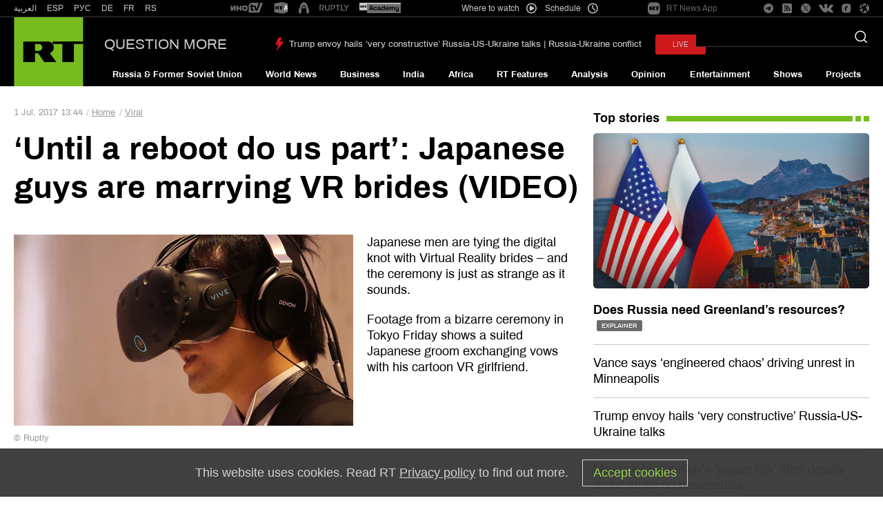

--- FILE ---
content_type: text/html; charset=UTF-8
request_url: https://t1p.de/1jx8
body_size: 280
content:
                                <!doctype html>
                                <html lang="de">
                                <head>
                                <meta http-equiv="refresh" content="0; URL=https://www.rt.com/viral/394916-virtual-reality-brides-japan/" />
                                                                    <link rel="shortcut icon" type="image/x-icon" href="https://t1p.de/favicon.t1p.de.ico" />
                                                                <link rel="stylesheet" type="text/css" href="https://t1p.de/css/redir.css" />
                                <title>Sie werden weitergeleitet ...</title>
                                </head>
                                <body>
                                    <div id="weiterleitung">
                                        <strong>Sie werden weitergeleitet ...</strong><br />
                                            <a id="reda" rel="nofollow" href="https://www.rt.com/viral/394916-virtual-reality-brides-japan/">https://www.rt.com/viral/394916-virtual-reality-brides-japan/</a>                                        </div>
                                        <script src="https://t1p.de/js/goto.js?ver=3"></script>
                                </body>
                                </html>
                                

--- FILE ---
content_type: text/css;charset=UTF-8
request_url: https://t1p.de/css/redir.css
body_size: 14
content:
.dnone{
    display: none;
}
#weiterleitung{
    position: absolute; bottom: 10px; right: 10px; color: #a4a4a4;
}

#weiterleitung #reda{
    color: #999999;
}